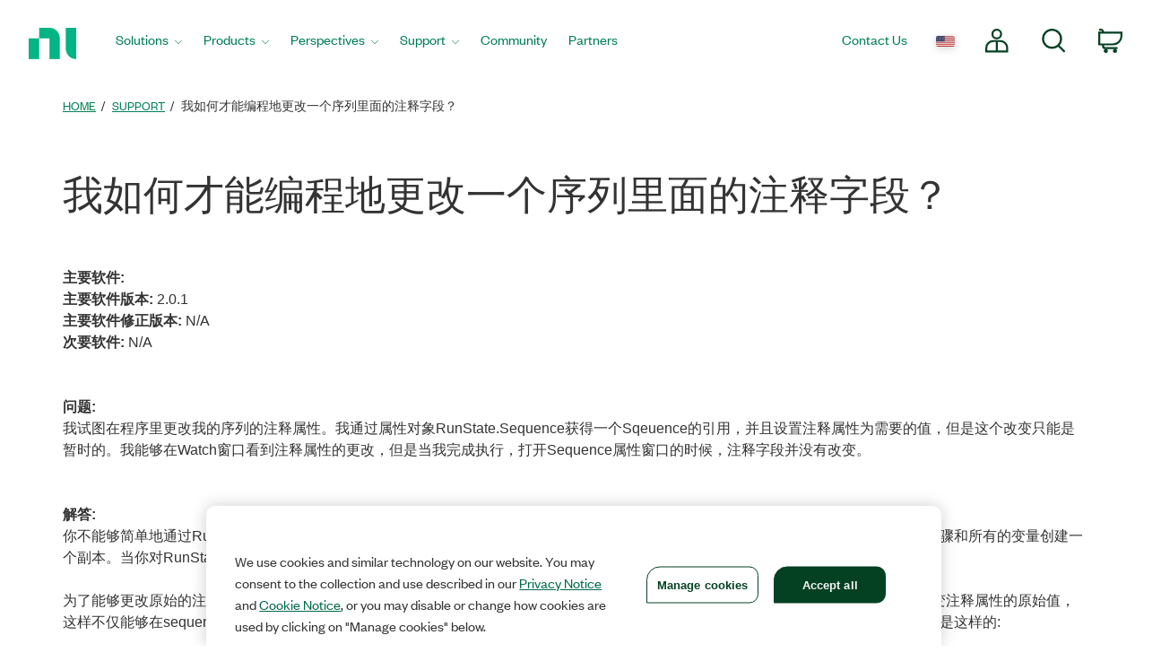

--- FILE ---
content_type: application/x-javascript;charset=utf-8
request_url: https://smetrics.ni.com/id?d_visid_ver=5.5.0&d_fieldgroup=A&mcorgid=B3902DB45388D9620A490D4C%40AdobeOrg&mid=75576664676159058675793424452881202358&ts=1769211667575
body_size: -43
content:
{"mid":"75576664676159058675793424452881202358"}